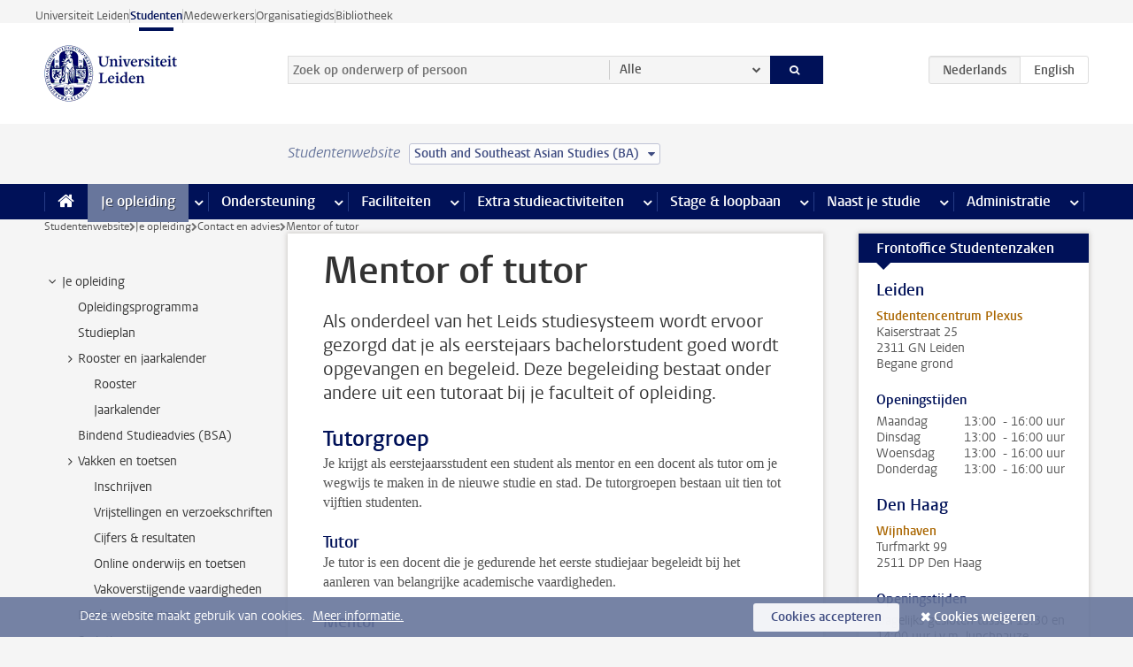

--- FILE ---
content_type: text/html;charset=UTF-8
request_url: https://www.student.universiteitleiden.nl/je-opleiding/contact-en-advies/mentor-of-tutor?cf=geesteswetenschappen&cd=south-and-southeast-asian-studies-ba
body_size: 13498
content:



<!DOCTYPE html>
<html lang="nl"  data-version="1.217.00" >
<head>









<!-- standard page html head -->

<meta charset="utf-8">
<meta name="viewport" content="width=device-width, initial-scale=1">
<meta http-equiv="X-UA-Compatible" content="IE=edge">


    <title>Mentor of tutor - Universiteit Leiden</title>

        <link rel="canonical" href="https://www.student.universiteitleiden.nl/je-opleiding/contact-en-advies/mentor-of-tutor"/>


    <meta name="contentsource" content="hippocms" />

        <meta name="description" content="Als onderdeel van het Leids studiesysteem wordt ervoor gezorgd dat je als eerstejaars bachelorstudent goed wordt opgevangen en begeleid. Deze begeleiding bestaat onder andere uit een tutoraat bij je faculteit of opleiding."/>
        <meta name="organization" content="universiteit-leiden"/>
        <meta name="doctype" content="discontent"/>

<meta name="application-name" content="search"
data-content-type="contentpage"
data-content-category="general"
data-protected="false"
data-language="nl"
data-last-modified-date="2023-06-07"
data-publication-date="2023-06-07"
data-uuid="17d02963-bb5c-47d0-b61b-76a6cc3125b0"
data-website="student-site"
/>
<!-- Favicon and CSS -->
<link rel='shortcut icon' href="/design-1.0/assets/icons/favicon.ico?cf=geesteswetenschappen&amp;cd=south-and-southeast-asian-studies-ba"/>
<link rel="stylesheet" href="/design-1.0/css/ul2student/screen.css?cf=geesteswetenschappen&amp;amp;cd=south-and-southeast-asian-studies-ba?v=1.217.00"/>




<script>
  window.dataLayer = window.dataLayer || [];
  dataLayer.push ( {
    event: 'Custom dimensions', customDimensionData: {
      cookiesAccepted: 'false'
    },
    user: {
      internalTraffic: 'false',
    }
  });
</script>



    <!-- Global site tag (gtag.js) - Google Analytics -->
<script async src="https://www.googletagmanager.com/gtag/js?id=G-YRD293X35B"></script>
<script>
  window.dataLayer = window.dataLayer || [];

  function gtag () {
    dataLayer.push(arguments);
  }

  gtag('js', new Date());
  gtag('config', 'G-YRD293X35B');
</script>

    <!-- this line enables the loading of asynchronous components (together with the headContributions at the bottom) -->
    <!-- Header Scripts -->
</head>



<body class="intern student small" data-ajax-class='{"logged-in":"/ajaxloggedincheck?cf=geesteswetenschappen&amp;cd=south-and-southeast-asian-studies-ba"}'>

<!-- To enable JS-based styles: -->
<script> document.body.className += ' js'; </script>
<div class="skiplinks">
    <a href="#content" class="skiplink">Ga direct naar de inhoud</a>
</div>




<div class="header-container">
<div class="top-nav-section">
<nav class="top-nav wrapper js_mobile-fit-menu-items" data-show-text="toon alle" data-hide-text="verberg" data-items-text="menu onderdelen">
<ul id="sites-menu">
<li>
<a class=" track-event"
href="https://www.universiteitleiden.nl/"
data-event-category="external-site"
data-event-label="Topmenu student-site"
>Universiteit Leiden</a>
</li>
<li>
<a class="active track-event"
href="/?cf=geesteswetenschappen&cd=south-and-southeast-asian-studies-ba"
data-event-category="student-site"
data-event-label="Topmenu student-site"
>Studenten</a>
</li>
<li>
<a class=" track-event"
href="https://www.medewerkers.universiteitleiden.nl/"
data-event-category="staffmember-site"
data-event-label="Topmenu student-site"
>Medewerkers</a>
</li>
<li>
<a class=" track-event"
href="https://www.organisatiegids.universiteitleiden.nl/"
data-event-category="org-site"
data-event-label="Topmenu student-site"
>Organisatiegids</a>
</li>
<li>
<a class=" track-event"
href="https://www.bibliotheek.universiteitleiden.nl/"
data-event-category="library-site"
data-event-label="Topmenu student-site"
>Bibliotheek</a>
</li>
</ul>
</nav>
</div>    <header id="header-main" class="wrapper">
        <h1 class="logo">
            <a href="/?cf=geesteswetenschappen&amp;cd=south-and-southeast-asian-studies-ba">
                <img width="151" height="64" src="/design-1.0/assets/images/zegel.png?cf=geesteswetenschappen&amp;cd=south-and-southeast-asian-studies-ba" alt="Universiteit Leiden"/>
            </a>
        </h1>
<!-- Standard page searchbox -->
<form id="search" method="get" action="searchresults-main">
<input type="hidden" name="website" value="student-site"/>
<fieldset>
<legend>Zoek op onderwerp of persoon en selecteer categorie</legend>
<label for="search-field">Zoekterm</label>
<input id="search-field" type="search" name="q" data-suggest="https://www.student.universiteitleiden.nl/async/searchsuggestions?cf=geesteswetenschappen&amp;cd=south-and-southeast-asian-studies-ba"
data-wait="100" data-threshold="3"
value="" placeholder="Zoek op onderwerp of persoon"/>
<ul class="options">
<li>
<a href="/zoeken?cf=geesteswetenschappen&amp;cd=south-and-southeast-asian-studies-ba" data-hidden='' data-hint="Zoek op onderwerp of persoon">
Alle </a>
</li>
<li>
<a href="/zoeken?cf=geesteswetenschappen&amp;cd=south-and-southeast-asian-studies-ba" data-hidden='{"content-category":"staffmember"}' data-hint="Zoek op&nbsp;personen">
Personen
</a>
</li>
<li>
<a href="/zoeken?cf=geesteswetenschappen&amp;cd=south-and-southeast-asian-studies-ba" data-hidden='{"content-category":"announcement"}' data-hint="Zoek op&nbsp;mededelingen">
Mededelingen
</a>
</li>
<li>
<a href="/zoeken?cf=geesteswetenschappen&amp;cd=south-and-southeast-asian-studies-ba" data-hidden='{"content-category":"news"}' data-hint="Zoek op&nbsp;nieuws">
Nieuws
</a>
</li>
<li>
<a href="/zoeken?cf=geesteswetenschappen&amp;cd=south-and-southeast-asian-studies-ba" data-hidden='{"content-category":"event"}' data-hint="Zoek op&nbsp;agenda">
Agenda
</a>
</li>
<li>
<a href="/zoeken?cf=geesteswetenschappen&amp;cd=south-and-southeast-asian-studies-ba" data-hidden='{"content-category":"scholarship"}' data-hint="Zoek op&nbsp;beurzen">
Beurzen
</a>
</li>
<li>
<a href="/zoeken?cf=geesteswetenschappen&amp;cd=south-and-southeast-asian-studies-ba" data-hidden='{"content-category":"location"}' data-hint="Zoek op&nbsp;locaties">
Locaties
</a>
</li>
<li>
<a href="/zoeken?cf=geesteswetenschappen&amp;cd=south-and-southeast-asian-studies-ba" data-hidden='{"content-category":"course"}' data-hint="Zoek op&nbsp;cursussen">
Cursussen
</a>
</li>
<li>
<a href="/zoeken?cf=geesteswetenschappen&amp;cd=south-and-southeast-asian-studies-ba" data-hidden='{"content-category":"general"}' data-hint="Zoek op&nbsp;onderwerp">
Onderwerp
</a>
</li>
<li>
<a href="/zoeken?cf=geesteswetenschappen&amp;cd=south-and-southeast-asian-studies-ba" data-hidden='{"keywords":"true"}' data-hint="Zoek op&nbsp;trefwoorden">
Trefwoorden
</a>
</li>
</ul>
<button class="submit" type="submit">
<span>Zoeken</span>
</button>
</fieldset>
</form><div class="language-btn-group">
<span class="btn active">
<abbr title="Nederlands">nl</abbr>
</span>
<a href="https://www.student.universiteitleiden.nl/en/your-study-programme/contact-and-advice/mentor-or-tutor?cf=geesteswetenschappen&amp;cd=south-and-southeast-asian-studies-ba" class="btn">
<abbr title="English">en</abbr>
</a>
</div>    </header>
</div>

<div>



<div class="mega-menu">





<div class="context-picker">
    <div class="wrapper">
        <div class="context-picker__items">
            <span class="context-picker__site-name">Studentenwebsite</span>
            <a href="#filter">
                <span>
                        South and Southeast Asian Studies (BA)
                </span>
            </a>
        </div>
    </div>
</div>

    <nav aria-label="mega menu" id="mega-menu" class="main-nav mega-menu js-disclosure-nav allow-hover-expanding" data-hamburger-destination="mega-menu"
         data-nav-label="Menu">
        <ul class="main-nav__list wrapper">
            <li class="main-nav__item" data-menu-style="mega-menu">
                <a class="home js-disclosure-nav__main-link" href="/?cf=geesteswetenschappen&amp;cd=south-and-southeast-asian-studies-ba"><span>Home</span></a>
            </li>



        <li class="main-nav__item" data-menu-style="mega-menu">


            <a href="/je-opleiding?cf=geesteswetenschappen&amp;cd=south-and-southeast-asian-studies-ba" class="js-disclosure-nav__main-link active">Je opleiding</a>

            <button
                    class="more-menu-items"
                    type="button"
                    aria-expanded
                    aria-haspopup="menu"
                    aria-controls="je-opleiding-pages"
            >
                <span class="visually-hidden">meer Je opleiding pagina’s</span>
            </button>



            <ul class="mega-menu__list mega-menu__list--left mega-menu__list--two-column" id="je-opleiding-pages">
                    <li class="mega-menu__item">


            <a href="/je-opleiding/opleidingsprogramma?cf=geesteswetenschappen&amp;cd=south-and-southeast-asian-studies-ba" >Opleidingsprogramma</a>

                        <ul>
                        </ul>
                    </li>
                    <li class="mega-menu__item">


            <a href="/je-opleiding/studieplan?cf=geesteswetenschappen&amp;cd=south-and-southeast-asian-studies-ba" >Studieplan</a>

                        <ul>
                        </ul>
                    </li>
                    <li class="mega-menu__item">


            <a href="/je-opleiding/rooster-en-jaarkalender?cf=geesteswetenschappen&amp;cd=south-and-southeast-asian-studies-ba" >Rooster en jaarkalender</a>

                        <ul>
                        </ul>
                    </li>
                    <li class="mega-menu__item">


            <a href="/je-opleiding/bindend-studieadvies-bsa?cf=geesteswetenschappen&amp;cd=south-and-southeast-asian-studies-ba" >Bindend Studieadvies (BSA)</a>

                        <ul>
                        </ul>
                    </li>
                    <li class="mega-menu__item">


            <a href="/je-opleiding/vakken-en-toetsen?cf=geesteswetenschappen&amp;cd=south-and-southeast-asian-studies-ba" >Vakken en toetsen</a>

                        <ul>
                        </ul>
                    </li>
                    <li class="mega-menu__item">


            <a href="/je-opleiding/boeken-en-readers?cf=geesteswetenschappen&amp;cd=south-and-southeast-asian-studies-ba" >Boeken en readers</a>

                        <ul>
                        </ul>
                    </li>
                    <li class="mega-menu__item">


            <a href="/je-opleiding/scriptie-en-papers?cf=geesteswetenschappen&amp;cd=south-and-southeast-asian-studies-ba" >Scriptie en papers</a>

                        <ul>
                        </ul>
                    </li>
                    <li class="mega-menu__item">


            <a href="/je-opleiding/minoren-en-keuzeruimte?cf=geesteswetenschappen&amp;cd=south-and-southeast-asian-studies-ba" >Minoren en keuzeruimte</a>

                        <ul>
                        </ul>
                    </li>
                    <li class="mega-menu__item">


            <a href="/je-opleiding/stage-en-onderzoek?cf=geesteswetenschappen&amp;cd=south-and-southeast-asian-studies-ba" >Stage en onderzoek</a>

                        <ul>
                        </ul>
                    </li>
                    <li class="mega-menu__item">


            <a href="/je-opleiding/afstuderen?cf=geesteswetenschappen&amp;cd=south-and-southeast-asian-studies-ba" >Afstuderen</a>

                        <ul>
                        </ul>
                    </li>
                    <li class="mega-menu__item">


            <a href="/je-opleiding/veiligheidsinstructies?cf=geesteswetenschappen&amp;cd=south-and-southeast-asian-studies-ba" >Veiligheidsinstructies</a>

                        <ul>
                        </ul>
                    </li>
                    <li class="mega-menu__item">


            <a href="/je-opleiding/contact-en-advies?cf=geesteswetenschappen&amp;cd=south-and-southeast-asian-studies-ba" >Contact en advies</a>

                        <ul>
                        </ul>
                    </li>
                    <li class="mega-menu__item">


            <a href="/je-opleiding/welkom-bij-de-universiteit-leiden?cf=geesteswetenschappen&amp;cd=south-and-southeast-asian-studies-ba" >Welkom bij de Universiteit Leiden</a>

                        <ul>
                        </ul>
                    </li>
            </ul>
        </li>
        <li class="main-nav__item" data-menu-style="mega-menu">


            <a href="/ondersteuning?cf=geesteswetenschappen&amp;cd=south-and-southeast-asian-studies-ba" class="js-disclosure-nav__main-link">Ondersteuning</a>

            <button
                    class="more-menu-items"
                    type="button"
                    aria-expanded
                    aria-haspopup="menu"
                    aria-controls="ondersteuning-pages"
            >
                <span class="visually-hidden">meer Ondersteuning pagina’s</span>
            </button>



            <ul class="mega-menu__list mega-menu__list--left " id="ondersteuning-pages">
                    <li class="mega-menu__item">


            <a href="/ondersteuning/hulp-bij-je-studie?cf=geesteswetenschappen&amp;cd=south-and-southeast-asian-studies-ba" >Hulp bij je studie</a>

                        <ul>
                        </ul>
                    </li>
                    <li class="mega-menu__item">


            <a href="/ondersteuning/gezondheid-en-welzijn?cf=geesteswetenschappen&amp;cd=south-and-southeast-asian-studies-ba" >Gezondheid en welzijn</a>

                        <ul>
                        </ul>
                    </li>
                    <li class="mega-menu__item">


            <a href="/ondersteuning/sociale-veiligheid--integriteit?cf=geesteswetenschappen&amp;cd=south-and-southeast-asian-studies-ba" >Sociale veiligheid & integriteit</a>

                        <ul>
                        </ul>
                    </li>
                    <li class="mega-menu__item">


            <a href="/ondersteuning/geldzaken?cf=geesteswetenschappen&amp;cd=south-and-southeast-asian-studies-ba" >Geldzaken</a>

                        <ul>
                        </ul>
                    </li>
                    <li class="mega-menu__item">


            <a href="/ondersteuning/huisvesting?cf=geesteswetenschappen&amp;cd=south-and-southeast-asian-studies-ba" >Huisvesting</a>

                        <ul>
                        </ul>
                    </li>
            </ul>
        </li>
        <li class="main-nav__item" data-menu-style="mega-menu">


            <a href="/alle-faciliteiten?cf=geesteswetenschappen&amp;cd=south-and-southeast-asian-studies-ba" class="js-disclosure-nav__main-link">Faciliteiten</a>

            <button
                    class="more-menu-items"
                    type="button"
                    aria-expanded
                    aria-haspopup="menu"
                    aria-controls="faciliteiten-pages"
            >
                <span class="visually-hidden">meer Faciliteiten pagina’s</span>
            </button>



            <ul class="mega-menu__list mega-menu__list--left " id="faciliteiten-pages">
                    <li class="mega-menu__item">


            <a href="/alle-faciliteiten/it-faciliteiten?cf=geesteswetenschappen&amp;cd=south-and-southeast-asian-studies-ba" >IT-faciliteiten</a>

                        <ul>
                        </ul>
                    </li>
                    <li class="mega-menu__item">


            <a href="/alle-faciliteiten/bibliotheken?cf=geesteswetenschappen&amp;cd=south-and-southeast-asian-studies-ba" >Bibliotheken</a>

                        <ul>
                        </ul>
                    </li>
                    <li class="mega-menu__item">


            <a href="/alle-faciliteiten/studie--en-samenwerkplekken?cf=geesteswetenschappen&amp;cd=south-and-southeast-asian-studies-ba" >Studie- en samenwerkplekken</a>

                        <ul>
                        </ul>
                    </li>
                    <li class="mega-menu__item">


            <a href="/alle-faciliteiten/printen-en-kopieren?cf=geesteswetenschappen&amp;cd=south-and-southeast-asian-studies-ba" >Printen en kopiëren</a>

                        <ul>
                        </ul>
                    </li>
                    <li class="mega-menu__item">


            <a href="/alle-faciliteiten/overige-faciliteiten?cf=geesteswetenschappen&amp;cd=south-and-southeast-asian-studies-ba" >Overige faciliteiten</a>

                        <ul>
                        </ul>
                    </li>
            </ul>
        </li>
        <li class="main-nav__item" data-menu-style="mega-menu">


            <a href="/extra-studieactiviteiten?cf=geesteswetenschappen&amp;cd=south-and-southeast-asian-studies-ba" class="js-disclosure-nav__main-link">Extra studieactiviteiten</a>

            <button
                    class="more-menu-items"
                    type="button"
                    aria-expanded
                    aria-haspopup="menu"
                    aria-controls="extra-studieactiviteiten-pages"
            >
                <span class="visually-hidden">meer Extra studieactiviteiten pagina’s</span>
            </button>



            <ul class="mega-menu__list mega-menu__list--left " id="extra-studieactiviteiten-pages">
                    <li class="mega-menu__item">


            <a href="/extra-studieactiviteiten/studeren-in-het-buitenland?cf=geesteswetenschappen&amp;cd=south-and-southeast-asian-studies-ba" >Studeren in het buitenland</a>

                        <ul>
                        </ul>
                    </li>
                    <li class="mega-menu__item">


            <a href="/extra-studieactiviteiten/honoursonderwijs?cf=geesteswetenschappen&amp;cd=south-and-southeast-asian-studies-ba" >Honoursonderwijs</a>

                        <ul>
                        </ul>
                    </li>
                    <li class="mega-menu__item">


            <a href="/extra-studieactiviteiten/summer--winter-schools?cf=geesteswetenschappen&amp;cd=south-and-southeast-asian-studies-ba" >Summer & winter schools</a>

                        <ul>
                        </ul>
                    </li>
                    <li class="mega-menu__item">


            <a href="/extra-studieactiviteiten/extra-online-vakken?cf=geesteswetenschappen&amp;cd=south-and-southeast-asian-studies-ba" >Extra online vakken</a>

                        <ul>
                        </ul>
                    </li>
                    <li class="mega-menu__item">


            <a href="/extra-studieactiviteiten/dubbele-studie?cf=geesteswetenschappen&amp;cd=south-and-southeast-asian-studies-ba" >Dubbele studie</a>

                        <ul>
                        </ul>
                    </li>
            </ul>
        </li>
        <li class="main-nav__item" data-menu-style="mega-menu">


            <a href="/stage--loopbaan?cf=geesteswetenschappen&amp;cd=south-and-southeast-asian-studies-ba" class="js-disclosure-nav__main-link">Stage & loopbaan</a>

            <button
                    class="more-menu-items"
                    type="button"
                    aria-expanded
                    aria-haspopup="menu"
                    aria-controls="stage-loopbaan-pages"
            >
                <span class="visually-hidden">meer Stage & loopbaan pagina’s</span>
            </button>



            <ul class="mega-menu__list mega-menu__list--right " id="stage-loopbaan-pages">
                    <li class="mega-menu__item">


            <a href="/stage--loopbaan/werk-aan-je-loopbaan?cf=geesteswetenschappen&amp;cd=south-and-southeast-asian-studies-ba" >Werk aan je loopbaan</a>

                        <ul>
                        </ul>
                    </li>
                    <li class="mega-menu__item">


            <a href="/stage--loopbaan/workshops-en-evenementen?cf=geesteswetenschappen&amp;cd=south-and-southeast-asian-studies-ba" >Workshops en evenementen</a>

                        <ul>
                        </ul>
                    </li>
                    <li class="mega-menu__item">


            <a href="/stage--loopbaan/stage-en-onderzoek?cf=geesteswetenschappen&amp;cd=south-and-southeast-asian-studies-ba" >Stage en onderzoek</a>

                        <ul>
                        </ul>
                    </li>
                    <li class="mega-menu__item">


            <a href="/stage--loopbaan/ondernemerschap?cf=geesteswetenschappen&amp;cd=south-and-southeast-asian-studies-ba" >Ondernemerschap</a>

                        <ul>
                        </ul>
                    </li>
                    <li class="mega-menu__item">


            <a href="/stage--loopbaan/vacatures?cf=geesteswetenschappen&amp;cd=south-and-southeast-asian-studies-ba" >Vacatures</a>

                        <ul>
                        </ul>
                    </li>
            </ul>
        </li>
        <li class="main-nav__item" data-menu-style="mega-menu">


            <a href="/naast-je-studie?cf=geesteswetenschappen&amp;cd=south-and-southeast-asian-studies-ba" class="js-disclosure-nav__main-link">Naast je studie</a>

            <button
                    class="more-menu-items"
                    type="button"
                    aria-expanded
                    aria-haspopup="menu"
                    aria-controls="naast-je-studie-pages"
            >
                <span class="visually-hidden">meer Naast je studie pagina’s</span>
            </button>



            <ul class="mega-menu__list mega-menu__list--right " id="naast-je-studie-pages">
                    <li class="mega-menu__item">


            <a href="/naast-je-studie/bestuursfunctie?cf=geesteswetenschappen&amp;cd=south-and-southeast-asian-studies-ba" >Bestuursfunctie</a>

                        <ul>
                        </ul>
                    </li>
                    <li class="mega-menu__item">


            <a href="/naast-je-studie/medezeggenschap?cf=geesteswetenschappen&amp;cd=south-and-southeast-asian-studies-ba" >Medezeggenschap</a>

                        <ul>
                        </ul>
                    </li>
                    <li class="mega-menu__item">


            <a href="/naast-je-studie/verenigingen?cf=geesteswetenschappen&amp;cd=south-and-southeast-asian-studies-ba" >Verenigingen</a>

                        <ul>
                        </ul>
                    </li>
                    <li class="mega-menu__item">


            <a href="/naast-je-studie/sport--recreatie?cf=geesteswetenschappen&amp;cd=south-and-southeast-asian-studies-ba" >Sport & recreatie</a>

                        <ul>
                        </ul>
                    </li>
            </ul>
        </li>
        <li class="main-nav__item" data-menu-style="mega-menu">


            <a href="/administratie?cf=geesteswetenschappen&amp;cd=south-and-southeast-asian-studies-ba" class="js-disclosure-nav__main-link">Administratie</a>

            <button
                    class="more-menu-items"
                    type="button"
                    aria-expanded
                    aria-haspopup="menu"
                    aria-controls="administratie-pages"
            >
                <span class="visually-hidden">meer Administratie pagina’s</span>
            </button>



            <ul class="mega-menu__list mega-menu__list--right mega-menu__list--two-column" id="administratie-pages">
                    <li class="mega-menu__item">


            <a href="/administratie/je-inschrijving?cf=geesteswetenschappen&amp;cd=south-and-southeast-asian-studies-ba" >Je inschrijving</a>

                        <ul>
                        </ul>
                    </li>
                    <li class="mega-menu__item">


            <a href="/administratie/collegegeld?cf=geesteswetenschappen&amp;cd=south-and-southeast-asian-studies-ba" >Collegegeld</a>

                        <ul>
                        </ul>
                    </li>
                    <li class="mega-menu__item">


            <a href="/administratie/studentenkaarten?cf=geesteswetenschappen&amp;cd=south-and-southeast-asian-studies-ba" >LU-Card en studentenkaarten</a>

                        <ul>
                        </ul>
                    </li>
                    <li class="mega-menu__item">


            <a href="/administratie/je-persoonlijke-gegevens-wijzigen?cf=geesteswetenschappen&amp;cd=south-and-southeast-asian-studies-ba" >Je persoonlijke gegevens wijzigen</a>

                        <ul>
                        </ul>
                    </li>
                    <li class="mega-menu__item">


            <a href="/administratie/klacht-beroep--bezwaar?cf=geesteswetenschappen&amp;cd=south-and-southeast-asian-studies-ba" >Klacht, beroep & bezwaar</a>

                        <ul>
                        </ul>
                    </li>
                    <li class="mega-menu__item">


            <a href="/administratie/immigratie-en-verblijf?cf=geesteswetenschappen&amp;cd=south-and-southeast-asian-studies-ba" >Immigratie en verblijf</a>

                        <ul>
                        </ul>
                    </li>
                    <li class="mega-menu__item">


            <a href="/administratie/inkomende-uitwisseling-formulieren-en-cijferlijsten?cf=geesteswetenschappen&amp;cd=south-and-southeast-asian-studies-ba" >Inkomende uitwisseling: formulieren en cijferlijsten</a>

                        <ul>
                        </ul>
                    </li>
            </ul>
        </li>



        </ul>
    </nav>
</div></div>

<div class="main-container">
    <div class="main wrapper clearfix">


<!-- main Student and Staff pages -->

<nav class="breadcrumb" aria-label="Breadcrumb" id="js_breadcrumbs" data-show-text="toon alle" data-hide-text="verberg" data-items-text="broodkruimels">
<ol id="breadcrumb-list">
<li>
<a href="/?cf=geesteswetenschappen&amp;cd=south-and-southeast-asian-studies-ba">Studentenwebsite</a>
</li>
<li>
<a href="/je-opleiding?cf=geesteswetenschappen&amp;cd=south-and-southeast-asian-studies-ba">
Je opleiding
</a>
</li>
<li>
<a href="/je-opleiding/contact-en-advies?cf=geesteswetenschappen&amp;cd=south-and-southeast-asian-studies-ba">
Contact en advies
</a>
</li>
<li>Mentor of tutor</li>
</ol>
</nav>


































































































































































































































































































































































































<!-- Content Page content Student/Staff -->





    <nav class="sub-nav sub-nav-tree js_tree-nav" data-menu-label="Submenu" aria-label="submenu">
        <ul role="tree" class="js_add-control-icon" aria-label="submenu">

        <li role="none" class="has-children">

                <a
                        href="/je-opleiding"
                        title="Je opleiding"
                        role="treeitem"
                        
                        aria-owns="subnav-root-jeopleiding"
                >
                    Je opleiding
                </a>

                <ul id="subnav-root-jeopleiding" role="group" aria-label="submenu">

        <li role="none" class="">

                <a
                        href="/je-opleiding/opleidingsprogramma?cf=geesteswetenschappen&amp;cd=south-and-southeast-asian-studies-ba"
                        title="Opleidingsprogramma"
                        role="treeitem"
                        
                        
                >
                    Opleidingsprogramma
                </a>

        </li>

        <li role="none" class="">

                <a
                        href="/je-opleiding/studieplan?cf=geesteswetenschappen&amp;cd=south-and-southeast-asian-studies-ba"
                        title="Studieplan"
                        role="treeitem"
                        
                        
                >
                    Studieplan
                </a>

        </li>

        <li role="none" class="has-children">

                <a
                        href="/je-opleiding/rooster-en-jaarkalender?cf=geesteswetenschappen&amp;cd=south-and-southeast-asian-studies-ba"
                        title="Rooster en jaarkalender"
                        role="treeitem"
                        
                        aria-owns="subnav-root-jeopleiding-roosterenjaarkalender"
                >
                    Rooster en jaarkalender
                </a>

                <ul id="subnav-root-jeopleiding-roosterenjaarkalender" role="group" aria-label="submenu">

        <li role="none" class="">

                <a
                        href="/je-opleiding/rooster-en-jaarkalender/rooster?cf=geesteswetenschappen&amp;cd=south-and-southeast-asian-studies-ba"
                        title="Rooster"
                        role="treeitem"
                        
                        
                >
                    Rooster
                </a>

        </li>

        <li role="none" class="">

                <a
                        href="/je-opleiding/rooster-en-jaarkalender/jaarkalender?cf=geesteswetenschappen&amp;cd=south-and-southeast-asian-studies-ba"
                        title="Jaarkalender"
                        role="treeitem"
                        
                        
                >
                    Jaarkalender
                </a>

        </li>
                </ul>
        </li>

        <li role="none" class="">

                <a
                        href="/je-opleiding/bindend-studieadvies-bsa?cf=geesteswetenschappen&amp;cd=south-and-southeast-asian-studies-ba"
                        title="Bindend Studieadvies (BSA)"
                        role="treeitem"
                        
                        
                >
                    Bindend Studieadvies (BSA)
                </a>

        </li>

        <li role="none" class="has-children">

                <a
                        href="/je-opleiding/vakken-en-toetsen?cf=geesteswetenschappen&amp;cd=south-and-southeast-asian-studies-ba"
                        title="Vakken en toetsen"
                        role="treeitem"
                        
                        aria-owns="subnav-root-jeopleiding-vakkenentoetsen"
                >
                    Vakken en toetsen
                </a>

                <ul id="subnav-root-jeopleiding-vakkenentoetsen" role="group" aria-label="submenu">

        <li role="none" class="">

                <a
                        href="/je-opleiding/vakken-en-toetsen/inschrijven?cf=geesteswetenschappen&amp;cd=south-and-southeast-asian-studies-ba"
                        title="Inschrijven"
                        role="treeitem"
                        
                        
                >
                    Inschrijven
                </a>

        </li>

        <li role="none" class="">

                <a
                        href="/je-opleiding/vakken-en-toetsen/vrijstellingen?cf=geesteswetenschappen&amp;cd=south-and-southeast-asian-studies-ba"
                        title="Vrijstellingen en verzoekschriften"
                        role="treeitem"
                        
                        
                >
                    Vrijstellingen en verzoekschriften
                </a>

        </li>

        <li role="none" class="">

                <a
                        href="/je-opleiding/vakken-en-toetsen/cijfers--resultaten?cf=geesteswetenschappen&amp;cd=south-and-southeast-asian-studies-ba"
                        title="Cijfers &amp; resultaten"
                        role="treeitem"
                        
                        
                >
                    Cijfers &amp; resultaten
                </a>

        </li>

        <li role="none" class="">

                <a
                        href="/je-opleiding/vakken-en-toetsen/online-onderwijs-en-toetsen?cf=geesteswetenschappen&amp;cd=south-and-southeast-asian-studies-ba"
                        title="Online onderwijs en toetsen"
                        role="treeitem"
                        
                        
                >
                    Online onderwijs en toetsen
                </a>

        </li>

        <li role="none" class="">

                <a
                        href="/je-opleiding/vakken-en-toetsen/vakoverstijgende-vaardigheden?cf=geesteswetenschappen&amp;cd=south-and-southeast-asian-studies-ba"
                        title="Vakoverstijgende vaardigheden"
                        role="treeitem"
                        
                        
                >
                    Vakoverstijgende vaardigheden
                </a>

        </li>
                </ul>
        </li>

        <li role="none" class="">

                <a
                        href="/je-opleiding/boeken-en-readers?cf=geesteswetenschappen&amp;cd=south-and-southeast-asian-studies-ba"
                        title="Boeken en readers"
                        role="treeitem"
                        
                        
                >
                    Boeken en readers
                </a>

        </li>

        <li role="none" class="">

                <a
                        href="/je-opleiding/scriptie-en-papers?cf=geesteswetenschappen&amp;cd=south-and-southeast-asian-studies-ba"
                        title="Scriptie en papers"
                        role="treeitem"
                        
                        
                >
                    Scriptie en papers
                </a>

        </li>

        <li role="none" class="has-children">

                <a
                        href="/je-opleiding/minoren-en-keuzeruimte?cf=geesteswetenschappen&amp;cd=south-and-southeast-asian-studies-ba"
                        title="Minoren en keuzeruimte"
                        role="treeitem"
                        
                        aria-owns="subnav-root-jeopleiding-minorenenkeuzeruimte"
                >
                    Minoren en keuzeruimte
                </a>

                <ul id="subnav-root-jeopleiding-minorenenkeuzeruimte" role="group" aria-label="submenu">

        <li role="none" class="">

                <a
                        href="/je-opleiding/minoren-en-keuzeruimte/minoren?cf=geesteswetenschappen&amp;cd=south-and-southeast-asian-studies-ba"
                        title="Minoren"
                        role="treeitem"
                        
                        
                >
                    Minoren
                </a>

        </li>

        <li role="none" class="">

                <a
                        href="/je-opleiding/minoren-en-keuzeruimte/keuzeruimte?cf=geesteswetenschappen&amp;cd=south-and-southeast-asian-studies-ba"
                        title="Keuzeruimte"
                        role="treeitem"
                        
                        
                >
                    Keuzeruimte
                </a>

        </li>
                </ul>
        </li>

        <li role="none" class="">

                <a
                        href="/je-opleiding/stage-en-onderzoek?cf=geesteswetenschappen&amp;cd=south-and-southeast-asian-studies-ba"
                        title="Stage en onderzoek"
                        role="treeitem"
                        
                        
                >
                    Stage en onderzoek
                </a>

        </li>

        <li role="none" class="has-children">

                <a
                        href="/je-opleiding/afstuderen?cf=geesteswetenschappen&amp;cd=south-and-southeast-asian-studies-ba"
                        title="Afstuderen"
                        role="treeitem"
                        
                        aria-owns="subnav-root-jeopleiding-afstuderen"
                >
                    Afstuderen
                </a>

                <ul id="subnav-root-jeopleiding-afstuderen" role="group" aria-label="submenu">

        <li role="none" class="">

                <a
                        href="/je-opleiding/afstuderen/aanvragen-afstuderen?cf=geesteswetenschappen&amp;cd=south-and-southeast-asian-studies-ba"
                        title="Aanvragen afstuderen"
                        role="treeitem"
                        
                        
                >
                    Aanvragen afstuderen
                </a>

        </li>

        <li role="none" class="">

                <a
                        href="/je-opleiding/afstuderen/uitschrijven-of-herinschrijven?cf=geesteswetenschappen&amp;cd=south-and-southeast-asian-studies-ba"
                        title="Uitschrijven of herinschrijven"
                        role="treeitem"
                        
                        
                >
                    Uitschrijven of herinschrijven
                </a>

        </li>

        <li role="none" class="">

                <a
                        href="/je-opleiding/afstuderen/diploma-uitreiking?cf=geesteswetenschappen&amp;cd=south-and-southeast-asian-studies-ba"
                        title="Diploma-uitreiking"
                        role="treeitem"
                        
                        
                >
                    Diploma-uitreiking
                </a>

        </li>

        <li role="none" class="">

                <a
                        href="/je-opleiding/afstuderen/uittreksels-en-verklaringen?cf=geesteswetenschappen&amp;cd=south-and-southeast-asian-studies-ba"
                        title="Uittreksels en verklaringen"
                        role="treeitem"
                        
                        
                >
                    Uittreksels en verklaringen
                </a>

        </li>

        <li role="none" class="">

                <a
                        href="/je-opleiding/afstuderen/na-je-afstuderen?cf=geesteswetenschappen&amp;cd=south-and-southeast-asian-studies-ba"
                        title="Na je afstuderen"
                        role="treeitem"
                        
                        
                >
                    Na je afstuderen
                </a>

        </li>
                </ul>
        </li>

        <li role="none" class="">

                <a
                        href="/je-opleiding/veiligheidsinstructies?cf=geesteswetenschappen&amp;cd=south-and-southeast-asian-studies-ba"
                        title="Veiligheidsinstructies"
                        role="treeitem"
                        
                        
                >
                    Veiligheidsinstructies
                </a>

        </li>

        <li role="none" class="has-children">

                <a
                        href="/je-opleiding/contact-en-advies?cf=geesteswetenschappen&amp;cd=south-and-southeast-asian-studies-ba"
                        title="Contact en advies"
                        role="treeitem"
                        
                        aria-owns="subnav-root-jeopleiding-contactenadvies"
                >
                    Contact en advies
                </a>

                <ul id="subnav-root-jeopleiding-contactenadvies" role="group" aria-label="submenu">

        <li role="none" class="">

                <a
                        href="/je-opleiding/contact-en-advies/mentor-of-tutor?cf=geesteswetenschappen&amp;cd=south-and-southeast-asian-studies-ba"
                        title="Mentor of tutor"
                        role="treeitem"
                        aria-current="page"
                        
                >
                    Mentor of tutor
                </a>

        </li>

        <li role="none" class="">

                <a
                        href="/je-opleiding/contact-en-advies/studieadviseur-of--coordinator?cf=geesteswetenschappen&amp;cd=south-and-southeast-asian-studies-ba"
                        title="Studieadviseur of -coördinator"
                        role="treeitem"
                        
                        
                >
                    Studieadviseur of -coördinator
                </a>

        </li>

        <li role="none" class="">

                <a
                        href="/je-opleiding/contact-en-advies/onderwijsadministratie?cf=geesteswetenschappen&amp;cd=south-and-southeast-asian-studies-ba"
                        title="Onderwijsadministratie"
                        role="treeitem"
                        
                        
                >
                    Onderwijsadministratie
                </a>

        </li>

        <li role="none" class="">

                <a
                        href="/je-opleiding/contact-en-advies/examencommissie?cf=geesteswetenschappen&amp;cd=south-and-southeast-asian-studies-ba"
                        title="Examencommissie"
                        role="treeitem"
                        
                        
                >
                    Examencommissie
                </a>

        </li>

        <li role="none" class="">

                <a
                        href="/je-opleiding/contact-en-advies/frontoffice-studentenzaken?cf=geesteswetenschappen&amp;cd=south-and-southeast-asian-studies-ba"
                        title="Frontoffice Studentenzaken"
                        role="treeitem"
                        
                        
                >
                    Frontoffice Studentenzaken
                </a>

        </li>

        <li role="none" class="">

                <a
                        href="/je-opleiding/contact-en-advies/studiebegeleiding-en--ondersteuning?cf=geesteswetenschappen&amp;cd=south-and-southeast-asian-studies-ba"
                        title="Studiebegeleiding en -ondersteuning"
                        role="treeitem"
                        
                        
                >
                    Studiebegeleiding en -ondersteuning
                </a>

        </li>

        <li role="none" class="">

                <a
                        href="/je-opleiding/contact-en-advies/noodgevallen?cf=geesteswetenschappen&amp;cd=south-and-southeast-asian-studies-ba"
                        title="Noodgevallen en incidenten"
                        role="treeitem"
                        
                        
                >
                    Noodgevallen en incidenten
                </a>

        </li>

        <li role="none" class="">

                <a
                        href="/je-opleiding/contact-en-advies/buitenlandcoordinatoren?cf=geesteswetenschappen&amp;cd=south-and-southeast-asian-studies-ba"
                        title="Buitenlandcoördinatoren"
                        role="treeitem"
                        
                        
                >
                    Buitenlandcoördinatoren
                </a>

        </li>
                </ul>
        </li>

        <li role="none" class="">

                <a
                        href="/je-opleiding/welkom-bij-de-universiteit-leiden?cf=geesteswetenschappen&amp;cd=south-and-southeast-asian-studies-ba"
                        title="Welkom bij de Universiteit Leiden"
                        role="treeitem"
                        
                        
                >
                    Welkom bij de Universiteit Leiden
                </a>

        </li>
                </ul>
        </li>
        </ul>
    </nav>
<div id="content">


    <article>
        <h1 class="">
            Mentor of tutor
        </h1>
            <p class="intro ">
                Als onderdeel van het Leids studiesysteem wordt ervoor gezorgd dat je als eerstejaars bachelorstudent goed wordt opgevangen en begeleid. Deze begeleiding bestaat onder andere uit een tutoraat bij je faculteit of opleiding.
            </p>

            <section
                    class="central tab "
                    data-tab-label="">
    <h2>Tutorgroep</h2>
<p>Je krijgt als&nbsp;eerstejaarsstudent&nbsp;een student als mentor en een docent als tutor om je wegwijs te maken in de nieuwe studie en stad. De tutorgroepen bestaan uit tien tot vijftien studenten.</p>

<h4><strong>Tutor</strong></h4>

<p>Je tutor is een docent die je gedurende het eerste studiejaar begeleidt bij het aanleren van belangrijke academische vaardigheden.</p>

<h4>Mentor</h4>

<p>Je mentor is een ouderejaarsstudent die je wegwijs maakt, raad geeft en je eerste aanspreekpunt kan zijn&nbsp;in geval van studieproblemen of persoonlijke omstandigheden, om je zo nodig door te verwijzen naar andere personen of instanties.</p>    <h2>Introductieprogramma</h2>
<p>De invulling van het mentor en tutorsysteem verschilt per opleiding. Naast kennismaken met elkaar krijg je ook tips voor (online) studeren en over het studentenleven. Je mentor maakt &nbsp;je wegwijs in de universitaire &nbsp;voorzieningen, zoals de UB, en laat zien hoe onderwijstools als Brightspace werken. Daarnaast is er aandacht voor inclusiviteit en voor je mentale gezondheid. Ook aan bod komen studievaardigheden, loopbaanmogelijkheden en ondersteuning van studenten die vragen of problemen hebben.&nbsp;<br />
&nbsp;</p>        <div class="video search-off">
                <h2>Mentoren & tutoren</h2>
            <p>
Vanwege de gekozen cookie-instellingen kunnen we deze video hier niet tonen.            </p>
            <a class="source" href="https://www.youtube.com/embed/yQROD6lr71k?rel=0&controls=0">Bekijk de video op de oorspronkelijke website of</a>
            <form action="/je-opleiding/contact-en-advies/mentor-of-tutor?_hn:type=action&amp;_hn:ref=r71_r1_r2&amp;cf=geesteswetenschappen&amp;cd=south-and-southeast-asian-studies-ba" method="post">
                <button class="call-btn" name="cookie" type="submit"
                        value="accept">Accepteer cookies</button>
            </form>
        </div>
            </section>
    </article>
</div>


<aside>



    <!-- contact block -->




<div class="box contact">
    <div class="box-header">
            <h2>Frontoffice Studentenzaken</h2>
    </div>

    <div class="box-content">
    <h3>Leiden</h3>
    <section class="contact-location">
            <a href="/locaties/studentencentrum-plexus?cf=geesteswetenschappen&cd=south-and-southeast-asian-studies-ba">Studentencentrum Plexus</a>
                <br/>
            Kaiserstraat 25
        <br/>
        2311 GN Leiden
                <br/>
                Begane grond
    </section>
        <section>
        <h3>Openingstijden</h3>


        <dl >
                    <dt>Maandag</dt>
                <dd>
                        13:00
                        &nbsp;-&nbsp;16:00
                    uur
                </dd>
                    <dt>Dinsdag</dt>
                <dd>
                        13:00
                        &nbsp;-&nbsp;16:00
                    uur
                </dd>
                    <dt>Woensdag</dt>
                <dd>
                        13:00
                        &nbsp;-&nbsp;16:00
                    uur
                </dd>
                    <dt>Donderdag</dt>
                <dd>
                        13:00
                        &nbsp;-&nbsp;16:00
                    uur
                </dd>
        </dl>
        </section>
    <h3>Den Haag</h3>
    <section class="contact-location">
            <a href="/locaties/wijnhaven?cf=geesteswetenschappen&cd=south-and-southeast-asian-studies-ba">Wijnhaven</a>
                <br/>
            Turfmarkt 99
        <br/>
        2511 DP Den Haag
    </section>
        <section>
        <h3>Openingstijden</h3>

        <p>Dagelijks gesloten tussen 13:30 en 14:00 uur i.v.m. lunchpauze</p>

        <dl >
                    <dt>Maandag</dt>
                <dd>
                        11:00
                        &nbsp;-&nbsp;16:00
                    uur
                </dd>
                    <dt>Woensdag</dt>
                <dd>
                        11:00
                        &nbsp;-&nbsp;16:00
                    uur
                </dd>
        </dl>
        </section>
    <h3>Telefoon</h3>
                    <section class="contact-person">



        <div>

    </div>




                <a class="phone"
                   href="tel:071 527 8011">
                    071 527 8011
                </a>


                    </section>
        <section>


        <dl >
                    <dt>Maandag</dt>
                <dd>
                        11:00
                        &nbsp;-&nbsp;16:00
                    uur
                </dd>
                    <dt>Dinsdag</dt>
                <dd>
                        11:00
                        &nbsp;-&nbsp;16:00
                    uur
                </dd>
                    <dt>Woensdag</dt>
                <dd>
                        11:00
                        &nbsp;-&nbsp;16:00
                    uur
                </dd>
                    <dt>Donderdag</dt>
                <dd>
                        11:00
                        &nbsp;-&nbsp;16:00
                    uur
                </dd>
        </dl>
        </section>
        <section class="contact-cta">
            <a 
                href="/vr/faq/form/frontoffice-studentenzaken?cf=geesteswetenschappen&cd=south-and-southeast-asian-studies-ba" class="call-btn alt wide centered">
                Contactformulier
            </a>
        </section>
        <section class="contact-link">
            <ul>
                    <li>
                        <a href="/vr/faq?cf=geesteswetenschappen&cd=south-and-southeast-asian-studies-ba">Veelgestelde vragen</a>
                    </li>
            </ul>
        </section>
        <section class="contact-link">
            <ul>
                    <li>
                        <a href="/je-opleiding/rooster-en-jaarkalender/jaarkalender?cf=geesteswetenschappen&cd=south-and-southeast-asian-studies-ba">Afwijkende openingstijden &amp; feestdagen</a>
                    </li>
            </ul>
        </section>
                    <section class="contact-person">



        <div>
            <strong>Weet je niet waar je met jouw vraag terechtkunt? Bel de universitaire telefooncentrale</strong>

            <span class="meta">Ma - vr, 8.30 tot 17.00</span>
    </div>




                <a class=""
                   href="tel:071 527 2727">
                    071 527 2727
                </a>


                    </section>
    </div>
</div>























</aside>
    </div>
</div>

<div class="footer-container">
<footer class="wrapper clearfix">
<section>
<h2>Praktisch</h2>
<ul>
<li>
<a href="/vr/faq?cf=geesteswetenschappen&amp;cd=south-and-southeast-asian-studies-ba">Veelgestelde vragen</a>
</li>
<li>
<a href="/je-opleiding/contact-en-advies?cf=geesteswetenschappen&amp;cd=south-and-southeast-asian-studies-ba">Contact</a>
</li>
<li>
<a href="https://www.student.universiteitleiden.nl/locaties/">Locaties</a>
</li>
</ul>
</section>
<section>
<h2>Over deze website</h2>
<ul>
<li>
<a href="https://formdesk.com/universiteitleiden/feedback_studentenwebsite?def_l=nl">Vraag of opmerking</a>
</li>
<li>
<a href="https://www.organisatiegids.universiteitleiden.nl/cookies">Cookies</a>
</li>
<li>
<a href="https://www.organisatiegids.universiteitleiden.nl/reglementen/algemeen/universitaire-website-disclaimer">Disclaimer</a>
</li>
</ul>
</section>
<section>
<h2>Over ons</h2>
<ul>
<li>
<a href="/organisatie?cf=geesteswetenschappen&amp;cd=south-and-southeast-asian-studies-ba">Organisatie</a>
</li>
<li>
<a href="https://www.organisatiegids.universiteitleiden.nl/reglementen/algemeen/privacyverklaringen">Privacy</a>
</li>
</ul>
</section>
<section>
<h2>Blijf op de hoogte</h2>
<ul>
<li>
<a href="https://mailings.leidenuniv.nl/u/archive/9WR7pC8DIjBkn-eaJ_oU-Q">Studentennieuwsbrief</a>
</li>
</ul>
<div class="share">
<a href="https://bsky.app/profile/unileiden.bsky.social" class="bluesky"><span class="visually-hidden">Volg ons op bluesky</span></a>
<a href="https://nl-nl.facebook.com/UniversiteitLeiden" class="facebook"><span class="visually-hidden">Volg ons op facebook</span></a>
<a href="https://www.youtube.com/user/UniversiteitLeiden" class="youtube"><span class="visually-hidden">Volg ons op youtube</span></a>
<a href="https://www.linkedin.com/company/leiden-university" class="linkedin"><span class="visually-hidden">Volg ons op linkedin</span></a>
<a href="https://instagram.com/universiteitleiden" class="instagram"><span class="visually-hidden">Volg ons op instagram</span></a>
<a href="https://mastodon.nl/@universiteitleiden" class="mastodon"><span class="visually-hidden">Volg ons op mastodon</span></a>
</div>
</section>
</footer>
</div><div class="cookies">
<div class="wrapper">
Deze website maakt gebruik van cookies.&nbsp;
<a href="https://www.organisatiegids.universiteitleiden.nl/cookies">
Meer informatie. </a>
<form action="/je-opleiding/contact-en-advies/mentor-of-tutor?_hn:type=action&amp;_hn:ref=r71_r9&amp;cf=geesteswetenschappen&amp;cd=south-and-southeast-asian-studies-ba" method="post">
<button type="submit" class="accept" name="cookie" value="accept">Cookies accepteren</button>
<button type="submit" class="reject" name="cookie" value="reject">Cookies weigeren</button>
</form>
</div>
</div>


<div id="filter" class="dropdown-content">
    <form action="/je-opleiding/contact-en-advies/mentor-of-tutor?_hn:type=action&amp;_hn:ref=r71_r4&amp;cf=geesteswetenschappen&amp;cd=south-and-southeast-asian-studies-ba" method="post">
        <select name="programme" class="text-filter" data-auto-submit="true">
            <option value="">Selecteer een andere opleiding of exchange-faculteit</option>

                <option value="academische-opleiding-leerkracht-basisonderwijs-ism-pabo-leiden">Academische Pabo (BSc&amp;BEd)</option>
                <option value="advanced-life-science--technology">Advanced Life Science &amp; Technology</option>
                <option value="afrikaanse-talen-en-culturen-ba">African Studies (BA)</option>
                <option value="afrikastudies-african-studies-ma">African Studies (MA)</option>
                <option value="afrikastudies-research-african-studies-research">African Studies (research) (MA)</option>
                <option value="advanced-studies-in-air-and-space-law-msl">Air and Space Law (Advanced LL.M.)</option>
                <option value="ancient-history">Ancient History (MA)</option>
                <option value="ancient-history-research">Ancient History (research) (MA)</option>
                <option value="arabische-taal-en-cultuur">Arabische taal en cultuur (BA)</option>
                <option value="arbeidsrecht">Arbeidsrecht (LL.M.)</option>
                <option value="archaeology-ba">Archeologie (BA)</option>
                <option value="archeologie-ma-msc">Archeologie (MA/MSc)</option>
                <option value="archaeology-research">Archeologie (research) (MA/MSc)</option>
                <option value="art-history-ma">Art History (MA)</option>
                <option value="art-and-architecture-before-1800">Art, Architecture and Interior before 1800 (MA)</option>
                <option value="kunst-en-cultuurwetenschappen-arts-and-culture-ma">Arts and Culture (MA)</option>
                <option value="kunst-en-cultuurwetenschappen-research-arts-and-culture-research">Arts and Culture (research) (MA)</option>
                <option value="arts-literature-and-media-research-ma">Arts, Literature and Media (research) (MA)</option>
                <option value="arts-media-and-society">Arts, Media and Society (BA)</option>
                <option value="asian-studies">Asian Studies (MA)</option>
                <option value="aziestudies-research-asian-studies-research-ma">Asian Studies (research) (MA)</option>
                <option value="assyriology">Assyriology (MA)</option>
                <option value="assyriology-research">Assyriology (research) (MA)</option>
                <option value="astronomy-msc">Astronomy (MSc)</option>
                <option value="astronomy--high-tech-innovation">Astronomy and High-Tech Innovation</option>
                <option value="bestuurskunde-public-administration-science-bsc">Bestuurskunde (BSc)</option>
                <option value="bio-farmaceutische-wetenschappen-bio-pharmaceutical-sciences-bsc">Bio-Farmaceutische Wetenschappen (BSc)</option>
                <option value="bio-pharmaceutical-sciences-msc">Bio-Pharmaceutical Sciences (MSc)</option>
                <option value="biologie-biology-bsc">Biologie (BSc)</option>
                <option value="biology-msc">Biology (MSc)</option>
                <option value="biomedical-sciences-mcs">Biomedical Sciences (MSc)</option>
                <option value="biomedische-wetenschappen-biomedical-sciences-bsc_1">Biomedische wetenschappen (BSc)</option>
                <option value="book-and-digital-media-studies">Book and Digital Media Studies (MA)</option>
                <option value="chemistry-msc">Chemistry (MSc)</option>
                <option value="chinastudies-chinese-studies-ba">Chinastudies (BA)</option>
                <option value="chinese-linguistics">Chinese Linguistics (MA)</option>
                <option value="chinese-studies">Chinese Studies (MA)</option>
                <option value="cities-migration-and-global-interdependence">Cities, Migration and Global Interdependence (MA)</option>
                <option value="cities-migration-and-global-interdependence-research">Cities, Migration and Global Interdependence (research) (MA)</option>
                <option value="civiel-recht">Civiel recht (LL.M.)</option>
                <option value="classics">Classics (MA)</option>
                <option value="classics-research">Classics (research) (MA)</option>
                <option value="oudheidstudies-classics-and-ancient-civilizations-ma">Classics and Ancient Civilizations (MA)</option>
                <option value="oudheidstudies-research-classics-and-ancient-civilizations-research">Classics and Ancient Civilizations (research) (MA)</option>
                <option value="colonial-and-global-history">Colonial and Global History (MA)</option>
                <option value="colonial-and-global-history-research">Colonial and Global History (research) (MA)</option>
                <option value="criminal-justice">Comparative Criminal Justice (MSc)</option>
                <option value="comparative-indo-european-linguistics">Comparative Indo-European Linguistics (MA)</option>
                <option value="computer-science-msc">Computer Science (MSc)</option>
                <option value="art-of-the-contemporary-world-and-world-art-studies">Contemporary Art in a Global Perspective (MA)</option>
                <option value="criminaliteit-en-rechtshandhaving-crime-and-criminal-justice-msl">Criminaliteit en rechtshandhaving (MSc)</option>
                <option value="criminologie-criminology-bsc">Criminologie (BSc)</option>
                <option value="veiligheidsbeleid-en-rechtshandhaving">Criminologie en Veiligheidsbeleid (MSc)</option>
                <option value="crisis-and-security-management-msc">Crisis and Security Management (MSc)</option>
                <option value="comparative-literature-and-literary-theory">Cultural Analysis: Literature and Theory (MA)</option>
                <option value="cultural-anthropology-and-development-sociology-msa">Cultural Anthropology and Development Sociology (MSc)</option>
                <option value="culture-and-politics-ma">Culture and Politics (MA)</option>
                <option value="culturele-antropologie-en-ontwikkelingssociologie-cultural-anthropology-and-development-sociology-ba">Culturele antropologie en ontwikkelingssociologie (BSc)</option>
                <option value="cultural-anthropology-and-development-sociology-pre-master">Culturele Antropologie en Ontwikkelingssociologie (pre-master)</option>
                <option value="cursus-actualiteiten-auteursrecht">Cursus Actualiteiten Auteursrecht</option>
                <option value="cyber-security">Cyber Security (MSc)</option>
                <option value="cybersecurity--cybercrime">Cybersecurity &amp; Cybercrime (BSc)</option>
                <option value="data-science-and-artificial-intelligence-bsc">Data Science and Artificial Intelligence (BSc)</option>
                <option value="design-culture-society">Design, Culture &amp; Society (MA)</option>
                <option value="digital-media-and-society">Digital Media and Society</option>
                <option value="duitse-taal-en-cultuur-german-language-and-culture">Duitse taal en cultuur (BA)</option>
                <option value="east-asian-studies">East Asian Studies (MA)</option>
                <option value="economie--samenleving-bsc">Economie &amp; Samenleving (BSc)</option>
                <option value="economie-van-de-publieke-sector">Economie van de Publieke Sector (MSc)</option>
                <option value="educatieve-master-duits">Educatieve master Duits (MA) (120EC)</option>
                <option value="educatieve-master-engels">Educatieve master Engels (MA) (120EC)</option>
                <option value="educatieve-master-frans">Educatieve master Frans (MA) (120EC)</option>
                <option value="educatieve-master-nederlands">Educatieve master Nederlands (MA) (120EC)</option>
                <option value="educatieve-master-primair-onderwijs">Educatieve Master Primair Onderwijs (EMPO) (MSc) (120 EC)</option>
                <option value="educatieve-master-religie-en-levensbeschouwing">Educatieve master Religie en Levensbeschouwing (MA) (120EC)</option>
                <option value="education-and-child-studies-msc">Education and Child Studies (MSc)</option>
                <option value="developmental-psychopathology-in-education-and-child-studies-research">Education and Child Studies (research) (MSC)</option>
                <option value="egyptology">Egyptology (MA)</option>
                <option value="egyptology-research">Egyptology (research) (MA)</option>
                <option value="encyclopedie-en-filosofie-van-het-recht">Encyclopedie en filosofie van het recht (LL.M.)</option>
                <option value="engelse-taal-en-cultuur-english-language-and-culture-ba">English Language and Culture (BA)</option>
                <option value="english-language-and-linguistics">English Language and Linguistics (MA)</option>
                <option value="english-literature-and-culture">English Literature and Culture (MA)</option>
                <option value="ethics-and-politics">Ethics and Politics (MA)</option>
                <option value="europaeum-programme-european-history-and-civilisation-leiden-oxford-paris-programme">Europaeum Programme European History and Civilisation (MA)</option>
                <option value="europe-1000-1800">Europe 1000-1800 (MA)</option>
                <option value="europe-1000-1800-research">Europe 1000-1800 (research) (MA)</option>
                <option value="advanced-studies-in-european-and-international-business-law-msl">European and International Business Law (Advanced LL.M.)</option>
                <option value="advanced-studies-in-european-and-international-human-rights-law-msl">European and International Human Rights Law (Advanced LL.M.)</option>
                <option value="european-law-engelstalig">European Law (LL.M.)</option>
                <option value="european-politics-and-society-ma">European Politics and Society (MA)</option>
                <option value="european-union-studies">European Union Studies (MA)</option>
                <option value="exchange-archaeology">Exchange - Archeologie</option>
                <option value="exchange-humanities">Exchange - Geesteswetenschappen</option>
                <option value="exchange-governance-and-global-affairs">Exchange - Governance and Global Affairs</option>
                <option value="exchange-leiden-university-medical-center">Exchange - LUMC</option>
                <option value="exchange-law">Exchange - Rechtsgeleerdheid</option>
                <option value="exchange-social-and-behavioural-sciences">Exchange - Sociale Wetenschappen</option>
                <option value="exchange-science">Exchange - Wiskunde en Natuurwetenschappen</option>
                <option value="farmacie">Farmacie (MSc)</option>
                <option value="film-and-photographic-studies">Film and Photographic Studies (MA)</option>
                <option value="film-en-literatuurwetenschap-film-and-literary-studies-ba">Film- en literatuurwetenschap (BA)</option>
                <option value="wijsbegeerte-philosophy-ba">Filosofie (BA)</option>
                <option value="financieel-recht">Financieel recht (LL.M.)</option>
                <option value="fiscaal-recht-tax-law-bsl">Fiscaal Recht (LL.B.)</option>
                <option value="fiscaal-recht-tax-law-msl">Fiscaal Recht (LL.M.)</option>
                <option value="forensische-criminologie-forensic-criminology-msc">Forensische Criminologie (MSc)</option>
                <option value="franse-taal-en-cultuur-french-language-and-culture-ba">Franse taal en cultuur (BA)</option>
                <option value="french-language-and-linguistics">French Language and Linguistics (MA)</option>
                <option value="french-literature-and-culture">French Literature and Culture (MA)</option>
                <option value="guest">Gast</option>
                <option value="geneeskunde-medicine-bsc">Geneeskunde (BSc)</option>
                <option value="geneeskunde-medicine-mcs">Geneeskunde (MSc)</option>
                <option value="german-language-and-linguistics">German Language and Linguistics (MA)</option>
                <option value="german-literature-and-culture">German Literature and Culture (MA)</option>
                <option value="geschiedenis-history-ba">Geschiedenis (BA)</option>
                <option value="global-and-european-labour-law-advanced-ll.m">Global and European Labour Law (Advanced LL.M.)</option>
                <option value="global-asian-studies">Global Asian Studies (MA) (60EC)</option>
                <option value="global-conflict-in-the-modern-era-ma">Global Conflict in the Modern Era (MA)</option>
                <option value="global-order-in-historical-perspective-ma">Global Order in Historical Perspective (MA)</option>
                <option value="global-political-economy-ma">Global Political Economy (MA)</option>
                <option value="governance-of-migration-and-diversity">Governance of Migration and Diversity</option>
                <option value="governance-of-migration-and-diversity-legal">Governance of Migration and Diversity (Legal) (LL.M.)</option>
                <option value="governance-of-sustainability-msc">Governance of Sustainability (MSc)</option>
                <option value="griekse-en-latijnse-taal-en-cultuur-classics-ba">Griekse en Latijnse taal en cultuur (BA)</option>
                <option value="vitality-and-ageing-mcs">Health, Ageing and Society (MSc)</option>
                <option value="hebreeuwse-taal-en-cultuur">Hebreeuwse taal en cultuur (BA)</option>
                <option value="hebrew-and-aramaic-studies">Hebrew and Aramaic Studies (MA)</option>
                <option value="hebrew-and-aramaic-studies-research">Hebrew and Aramaic Studies (research) (MA)</option>
                <option value="geschiedenis-history-ma">History (MA)</option>
                <option value="geschiedenis-research-history-research">History (research) (MA)</option>
                <option value="history-and-philosophy-of-the-sciences">History and Philosophy of the Sciences (MA)</option>
                <option value="history-arts-and-culture-of-asia">History, Arts and Culture of Asia (MA)</option>
                <option value="ict-in-business-msc">ICT in Business and the Public Sector (MSc)</option>
                <option value="industrial-ecology-msc">Industrial Ecology (MSc)</option>
                <option value="informatica-economie-computer-science-economics">Informatica &amp; Economie (BSc)</option>
                <option value="informatica-computer-science-bsc">Informatica (BSc)</option>
                <option value="international-business-law">International Business Law (LL.B.)</option>
                <option value="advanced-studies-in-international-childrens-rights-msl">International Children’s Rights (Advanced LL.M.)</option>
                <option value="advanced-studies-in-international-civil-and-commercial-law-msl">International Civil and Commercial Law (Advanced LL.M.)</option>
                <option value="international-criminal-law">International Criminal Law (Advanced LL.M.)</option>
                <option value="international-dispute-settlement-and-arbitration-advanced-llm">International Dispute Settlement and Arbitration (Advanced LL.M.)</option>
                <option value="law--finance-advanced-llm">International Financial Law (Advanced LL.M.)</option>
                <option value="internationale-betrekkingen-international-relations-ma">International Relations (MA)</option>
                <option value="international-relations-and-diplomacy">International Relations and Diplomacy (MSc)</option>
                <option value="international-relations-and-organisations">International Relations and Organisations (BSc)</option>
                <option value="international-studies">International Studies (BA)</option>
                <option value="internationale-betrekkingen-en-organisaties">Internationale politiek (BSc)</option>
                <option value="islamstudies">Islamstudies (BA)</option>
                <option value="italiaanse-taal-en-cultuur-italian-language-and-culture-ba">Italiaanse taal en cultuur (BA)</option>
                <option value="italian-language-and-linguistics">Italian Language and Linguistics (MA)</option>
                <option value="italian-literature-and-culture">Italian Literature and Culture (MA)</option>
                <option value="japanese-studies">Japanese Studies (MA)</option>
                <option value="japanstudies-japanese-studies-ba">Japanstudies (BA)</option>
                <option value="jeugdrecht-child-law-msl">Jeugdrecht (LL.M.)</option>
                <option value="journalistiek-en-nieuwe-media-journalism-and-new-media">Journalistiek en Nieuwe Media (MA)</option>
                <option value="klinische-technologie-clinical-technology-bsc">Klinische technologie (BSc)</option>
                <option value="korean-studies">Korean Studies (MA)</option>
                <option value="koreastudies-korean-studies-ba">Koreastudies (BA)</option>
                <option value="kunstgeschiedenis-art-history-ba">Kunstgeschiedenis (BA)</option>
                <option value="language-and-communication">Language and Communication (MA)</option>
                <option value="language-diversity-of-africa-asia-and-native-america">Language Diversity of Africa, Asia and Native America (MA)</option>
                <option value="latijns-amerikastudies-latin-american-studies-ba">Latijns-Amerikastudies (BA)</option>
                <option value="latijns-amerikastudies-latin-american-studies-ma">Latin American Studies (MA)</option>
                <option value="latijns-amerikastudies-research-latin-american-studies-research">Latin American Studies (research) (MA)</option>
                <option value="advanced-studies-in-law-digital-technologies-msl">Law and Digital Technologies (Advanced LL.M.)</option>
                <option value="lawsociety">Law and Society (MSc)</option>
                <option value="leraar-vho-in-algemene-economie-teaching-economics-ma">Leraar VHO in Algemene Economie (MA)</option>
                <option value="leraar-vho-in-management-en-organisatie-teaching-business-economics-ma">Leraar VHO in Bedrijfseconomie (MA)</option>
                <option value="leraar-vho-in-biologie-teaching-biology-ma">Leraar VHO in Biologie (MSc)</option>
                <option value="leraar-vho-in-chinese-taal-en-cultuur-teaching-chinese-language-and-culture">Leraar VHO in Chinese taal en cultuur (MA)</option>
                <option value="leraar-vho-in-duits-teaching-german">Leraar VHO in Duits (MA) (60EC)</option>
                <option value="leraar-vho-in-engels-teaching-english">Leraar VHO in Engels (MA)</option>
                <option value="leraar-vho-in-filosofie-teaching-philosophy">Leraar VHO in Filosofie (MA)</option>
                <option value="leraar-vho-in-frans-teaching-french">Leraar VHO in Frans (MA)</option>
                <option value="leraar-vho-in-geschiedenis-en-staatsinrichting-teaching-history-and-civics">Leraar VHO in Geschiedenis en staatsinrichting (MA)</option>
                <option value="leraar-vho-in-godsdienst-en-levensbeschouwing-teaching-religious-studies">Leraar VHO in Godsdienst en Levensbeschouwing (MA)</option>
                <option value="leraar-vho-in-griekse-en-latijnse-taal-en-cultuur-teaching-classics">Leraar VHO in Griekse en Latijnse taal en cultuur (MA)</option>
                <option value="teaching-computer-science-msc">Leraar VHO in Informatica (MSc)</option>
                <option value="leraar-vho-in-maatschappijleer-en-maatschappijwetenschappen-teaching-social-studies-ma">Leraar VHO in Maatschappijleer en Maatschappijwetenschappen (MA)</option>
                <option value="leraar-vho-in-natuurkunde-teaching-physics-ma">Leraar VHO in Natuurkunde (MSc)</option>
                <option value="leraar-vho-in-nederlands-teaching-dutch">Leraar VHO in Nederlands (MA)</option>
                <option value="leraar-vho-in-scheikunde-teaching-chemistry-ma">Leraar VHO in Scheikunde (MSc)</option>
                <option value="leraar-vho-in-spaans-teaching-spanish">Leraar VHO in Spaans (MA)</option>
                <option value="leraar-vho-in-wiskunde-teaching-mathematics-ma">Leraar VHO in Wiskunde (MSc)</option>
                <option value="leraar-vho-in-de-mens--en-maatschappijwetenschappen-teaching-social-sciences-and-humanities-in-secondary-education-ma-msc">Leraar Voorbereidend Hoger Onderwijs in de Mens- en Maatschappijwetenschappen (MA)</option>
                <option value="educatieve-master-geesteswetenschappen-educational-master-humanities-ma">Leraar Voorbereidend Hoger Onderwijs in de Taal en Cultuurwetenschappen (MA)</option>
                <option value="language-teaching-in-secondary-education">Leraar Voorbereidend Hoger Onderwijs in de Taal- en cultuurwetenschappen (MA)</option>
                <option value="liberal-arts-and-sciences-global-challenges">Liberal Arts and Sciences: Global Challenges (BA/BSc) - Leiden University College</option>
                <option value="life-science-and-technology-msc">Life Science &amp; Technology (MSc)</option>
                <option value="life-science-and-technology-bsc">Life Science and Technology (BSc)</option>
                <option value="taalwetenschappen-linguistics-ma">Linguistics (MA)</option>
                <option value="taalwetenschappen-research-linguistics-research">Linguistics (research) (MA)</option>
                <option value="linguistics-specialisation-ma">Linguistics (specialisation) (MA)</option>
                <option value="letterkunde-literary-studies-ma">Literary Studies (MA)</option>
                <option value="letterkunde-research-literary-studies-research">Literary Studies (research) (MA)</option>
                <option value="literature-in-society.-europe-and-beyond">Literature in Society. Europe and Beyond (MA)</option>
                <option value="management-publieke-sector-management-public-sector">Management Publieke Sector (MSc)</option>
                <option value="mathematics-msc">Mathematics (MSc)</option>
                <option value="mediastudies-media-studies-ma">Media Studies (MA)</option>
                <option value="midden-oostenstudies-middle-eastern-studies-ba">Midden-Oostenstudies (BA)</option>
                <option value="midden-oostenstudies-middle-eastern-studies-ma">Middle Eastern Studies (MA)</option>
                <option value="midden-oostenstudies-research-middle-eastern-studies-research">Middle Eastern Studies (research) (MA)</option>
                <option value="modern-european-philosophy (MA)">Modern European Philosophy (MA)</option>
                <option value="moderne-midden-oostenstudies">Moderne Midden-Oostenstudies (BA)</option>
                <option value="moderne-nederlandse-letterkunde-modern-dutch-literature">Moderne Nederlandse letterkunde (MA)</option>
                <option value="molecular-science-and-technology-bsc">Molecular Science and Technology (BSc)</option>
                <option value="moral-and-political-philosophy">Moral and Political Philosophy (MA)</option>
                <option value="museum-studies-ma">Museum Studies (MA)</option>
                <option value="museums-and-collections">Museums and Collections (MA)</option>
                <option value="nationale-en-internationale-politiek">Nationale en Internationale Politiek (BSc)</option>
                <option value="natuurkunde-physics-bsc">Natuurkunde (BSc)</option>
                <option value="nederlandkunde-dutch-language-culture-and-society">Nederlandkunde (MA)</option>
                <option value="nederlandkunde-dutch-studies-dutch-studies-ba">Nederlandkunde/Dutch Studies (BA)</option>
                <option value="nederlandse-taal-en-cultuur-dutch-language-and-culture-ba">Nederlandse taal en cultuur (BA)</option>
                <option value="nederlandse-taalkunde-dutch-linguistics">Nederlandse taalkunde (MA)</option>
                <option value="neerlandistiek-dutch-studies-ma">Neerlandistiek (MA)</option>
                <option value="noord-amerikastudies-north-american-studies-ma">North American Studies (MA)</option>
                <option value="notarieel-recht-notarial-law-bsl">Notarieel Recht (LL.B.)</option>
                <option value="notarieel-recht-notarial-law-msl">Notarieel Recht (LL.M.)</option>
                <option value="ondernemingsrecht">Ondernemingsrecht (LL.M.)</option>
                <option value="oude-culturen-van-de-mediterrane-wereld-ancient-cultures-of-the-mediterranean-world-ba">Oude Nabije Oosten-studies (BA)</option>
                <option value="oudere-nederlandse-letterkunde-older-dutch-literature">Oudere Nederlandse letterkunde (MA)</option>
                <option value="peace-justice-and-development">Peace, Justice and Development (Advanced LL.M.)</option>
                <option value="pedagogische-wetenschappen-education-and-child-studies-ba">Pedagogische wetenschappen (BSc)</option>
                <option value="pedagogische-wetenschappen-pre-master">Pedagogische wetenschappen (pre-master)</option>
                <option value="perzische-taal-en-cultuur">Perzische taal en cultuur (BA)</option>
                <option value="philosophical-anthropology-and-philosophy-of-culture">Philosophical Anthropology and Philosophy of Culture (MA)</option>
                <option value="philosophy-politics-and-economics">Philosophical Perspectives on Politics and the Economy (MA)</option>
                <option value="filosofie-120-ec-philosophy-120-ec-ma">Philosophy (MA) (120EC)</option>
                <option value="filosofie-60-ec-philosophy-60-ec-ma">Philosophy (MA) (60EC)</option>
                <option value="philosophy-of-law">Philosophy of Law (MA)</option>
                <option value="philosophy-of-law-governance-and-politics-ma">Philosophy of Law, Governance, and Politics (MA)</option>
                <option value="philosophy-of-natural-sciences">Philosophy of Natural Sciences (MA)</option>
                <option value="philosophy-of-political-science">Philosophy of Political Science (MA)</option>
                <option value="philosophy-of-psychology">Philosophy of Psychology (MA)</option>
                <option value="philosophy-global-and-comparative-perspectives">Philosophy: Global and Comparative Perspectives (BA)</option>
                <option value="physics-msc">Physics (MSc)</option>
                <option value="political-culture-and-national-identities">Political Culture and National Identities (MA)</option>
                <option value="political-culture-and-national-identities-research">Political Culture and National Identities (research) (MA)</option>
                <option value="political-science-msc">Political Science (MSc)</option>
                <option value="political-science_1">Political Science (research) (MSc)</option>
                <option value="political-science-and-public-administration-research">Political Science and Public Administration (research) (MSc)</option>
                <option value="politicologie-political-science-bsc">Politicologie (BSc)</option>
                <option value="Politicologie">Politicologie (BSc)</option>
                <option value="politics-society-and-economy-of-asia">Politics, Society and Economy of Asia (MA)</option>
                <option value="population-health-management">Population Health Management (MSc)</option>
                <option value="psychologie-bsc">Psychologie (BSc)</option>
                <option value="psychologie-pre-master">Psychologie (pre-master)</option>
                <option value="psychology-msc">Psychology (MSc)</option>
                <option value="psychology-research">Psychology (research) (MSc)</option>
                <option value="public-administration">Public Administration (MSc)</option>
                <option value="public-administration_1">Public Administration (research) (MSc)</option>
                <option value="advanced-studies-in-public-international-law-msl">Public International Law (Advanced LL.M.)</option>
                <option value="public-international-law-engelstalig">Public International Law (LL.M.)</option>
                <option value="quantitative-biology">Quantitative Biology</option>
                <option value="quantum-information-science-and-technology">Quantum Information Science &amp; Technology (MSc)</option>
                <option value="rechtsgeleerdheid">Rechtsgeleerdheid (afstudeerrichting) (LL.B.)</option>
                <option value="rechtsgeleerdheid-law-bsl">Rechtsgeleerdheid (LL.B.)</option>
                <option value="rechtsgeleerdheid-law-msl">Rechtsgeleerdheid (LL.M.)</option>
                <option value="rechtsgeleerdheid-bedrijfswetenschappen">Rechtsgeleerdheid - Entrepreneurship and Management  (LL.B.)</option>
                <option value="rechtsgeleerdheid-economie">Rechtsgeleerdheid – Economie (LL.B.)</option>
                <option value="religiewetenschappen-religious-studies-ba">Religiewetenschappen (BA)</option>
                <option value="theologie-en-religiewetenschappen-theology-and-religious-studies-ma">Religious Studies (MA)</option>
                <option value="russische-en-euraziatische-studies-russian-and-eurasian-studies-ma">Russian and Eurasian Studies (MA)</option>
                <option value="russische-studies-russian-studies-ba">Russische studies (BA)</option>
                <option value="science-for-sustainable-societies-bsc">Science for Sustainable Societies (BSc)</option>
                <option value="security-studies-bsc">Security Studies (BSc)</option>
                <option value="social-and-organisational-psychology">Social and Organisational Psychology (research) (MSc)</option>
                <option value="sociology-of-policy-in-practice">Sociology of Policy in Practice (MSc)</option>
                <option value="south-and-southeast-asian-studies-zuid-en-zuidoost-aziestudies">South and Southeast Asian Studies (BA)</option>
                <option value="south-asian-studies">South Asian Studies (MA)</option>
                <option value="southeast-asian-studies">Southeast Asian Studies (MA)</option>
                <option value="staats-en-bestuursrecht">Staats- en bestuursrecht (LL.M.)</option>
                <option value="statistical-science-for-the-life-and-behavioural-sciences">Statistics &amp; Data Science (MSc)</option>
                <option value="sterrenkunde-astronomy-bsc">Sterrenkunde (BSc)</option>
                <option value="straf-en-strafprocesrecht">Straf- en strafprocesrecht (LL.M.)</option>
                <option value="sustainable-development">Sustainable Development</option>
                <option value="taalbeheersing-van-het-nederlands-dutch-discourse-studies">Taalbeheersing van het Nederlands (MA)</option>
                <option value="taalwetenschap-linguistics-ba">Taalwetenschap (BA)</option>
                <option value="technical-medicine-msc">Technical Medicine (MSc)</option>
                <option value="theoretical-and-experimental-linguistics">Theoretical and Experimental Linguistics (MA)</option>
                <option value="transfusion-medicine-and-cellular-and-tissue-therapies">Transfusion Medicine and Cellular and Tissue Therapies (MSc)</option>
                <option value="translation-in-theory-and-practice-dutch-english">Translation in Theory and Practice (Dutch/English) (MA)</option>
                <option value="turkse-taal-en-cultuur">Turkse taal en cultuur (BA)</option>
                <option value="urban-studies">Urban Studies (BA)</option>
                <option value="wiskunde-mathematics-bsc">Wiskunde (BSc)</option>
        </select>
        <input type="hidden" class="keep-hash" name="url-hash" value="">
        <button type="submit">Go></button>
    </form>
</div>
<!-- bottom scripts -->
<script async defer src="/design-1.0/scripts/ul2.js?v=1.217.00" data-main="/design-1.0/scripts/ul2common/main.js"></script>
<!-- this line enables the loading of asynchronous components (together with the headContributions at the top) -->
</body>
</html>
